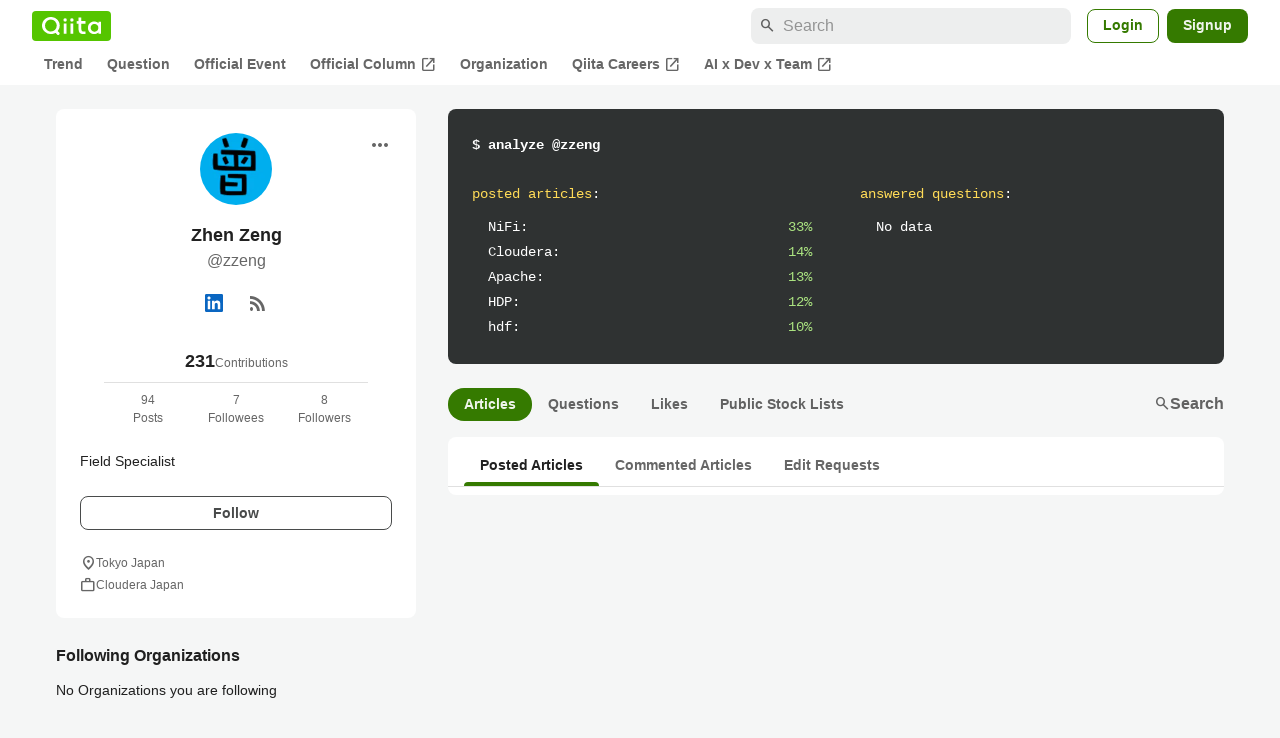

--- FILE ---
content_type: application/javascript; charset=utf-8
request_url: https://fundingchoicesmessages.google.com/f/AGSKWxUj9IWGhEM2mbOedOFIG1YiHGGcVTlQy7Qms2AtKiNX-vw6Zl3TDbSSqse8iACABOIbK-wKu3MQzP6rP23_vhrht_ukiMKPIUYJGWhjxrctl6V_4haIvkxAaInBHxPnm-dRcz1oc1Lw-Vc_XL1tdz0G50IreWL5wLl6_L9mo4wjsEMIgLbrr7C-uE1t/__ChatAd_/ero_line_-ads-bottom./layer-ad./randomad160x600nsfw.
body_size: -1292
content:
window['e58b6960-5fb4-4b40-9657-995be84b62ce'] = true;